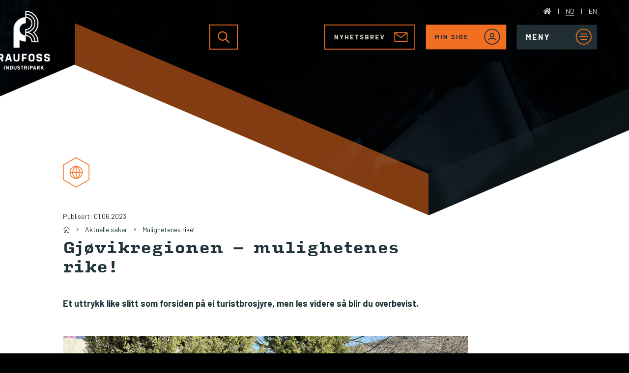

--- FILE ---
content_type: text/html; charset=UTF-8
request_url: https://www.raufossindustripark.no/mulighetenes-rike
body_size: 9263
content:
<!--
nettside fra kodeo.no
 _   _____________ _____ _____
| | / /  _  |  _  \  ___|  _  |
| |/ /| | | | | | | |__ | | | |
|    \| | | | | | |  __|| | | |
| |\  \ \_/ / |/ /| |___\ \_/ /
\_| \_/\___/|___/ \____/ \___/
-->
<html xmlns="http://www.w3.org/1999/xhtml" xml:lang="no" lang="no">
<head>
<meta http-equiv="X-UA-Compatible" content="IE=Edge"/>
<title>Gjøvikregionen - mulighetenes rike! | Raufoss Industripark</title>
<meta name="viewport" content="user-scalable=0, initial-scale=1.0, maximum-scale=1.0, width=device-width">
<!--<meta name="viewport" content="width=1200">-->
<link rel="shortcut icon" type="image/x-icon" href="/favicon.ico">
<link href="https://fonts.googleapis.com/css2?family=Barlow:wght@400;700&display=swap" rel="stylesheet">
<link rel="stylesheet" href="https://use.typekit.net/cxj5mxr.css">
<link rel="canonical" href="https://raufossindustripark.no/mulighetenes-rike" /><meta name="description" content="Et uttrykk like slitt som forsiden på ei turistbrosjyre, men les videre så blir du overbevist."><meta property="og:type" content="website"><meta property="og:title" content="" /><meta property="og:description" content="" /><meta property="og:image" content="https://cdn-gustav.imgix.net/ri/assets/uploads/?auto=compress,format&w=200&h=200&fit=crop" /><meta name="title" content=""><meta name="description" content=""><meta name="keywords" content=""><link href="/assets/css/siteStyle.css?build=1761110506" rel="stylesheet"><script src="/assets/js/siteJs.js?build=1761110506"></script>
<link rel="stylesheet" type="text/css" href="https://cdn-gustav.imgix.net/fa/css/all.min.css">

 
<script type="text/javascript">
$(window).load(function(){
  $is_index=parseInt(0);

  $("#navIcon").click(function(){
    $("body").toggleClass("menu-open");
    $("#nav").toggleClass("open");
    $("#navIcon").toggleClass("open");

    $("body").removeClass("mypage-open");
    $("#myNav").removeClass("open");
    $("#headMypage").removeClass("open");

  });

  $("#headMypage").click(function(){
    $("body").toggleClass("mypage-open");
    $("#myNav").toggleClass("open");
    $("#headMypage").toggleClass("open");

    $("body").removeClass("menu-open");
    $("#nav").removeClass("open");
    $("#navIcon").removeClass("open");

  });

  $(".hero-down").click(function(event) {
        $('html, body').animate({
          scrollTop: ($("#tic").offset().top )
        }, 1000);
  });
  $(".footer-up").click(function(event) {
        $('html, body').animate({
          scrollTop: ($("header").offset().top )
        }, 1000);
  });
});
</script>
<!-- Global site tag (gtag.js) - Google Analytics -->
<script async src="https://www.googletagmanager.com/gtag/js?id=UA-117107847-34"></script>
<script>
  window.dataLayer = window.dataLayer || [];
  function gtag(){dataLayer.push(arguments);}
  gtag('js', new Date());

  gtag('config', 'UA-117107847-34');
</script>

<link rel="apple-touch-icon" sizes="180x180" href="/assets/layout/favicon/apple-touch-icon.png">
<link rel="icon" type="image/png" sizes="32x32" href="/assets/layout/favicon/favicon-32x32.png">
<link rel="icon" type="image/png" sizes="16x16" href="/assets/layout/favicon/favicon-16x16.png">
<link rel="manifest" href="/assets/layout/favicon/site.webmanifest">
<link rel="mask-icon" href="/assets/layout/favicon/safari-pinned-tab.svg" color="#5bbad5">
<meta name="msapplication-TileColor" content="#da532c">
<meta name="theme-color" content="#ffffff">



<script type="text/javascript">
$(window).load(function(){
  $("#riForm").submit(function(e) {
      e.preventDefault();
      var form = $(this);
      $.ajax({
           type: "POST",
           url: "/actions/login.php?router_id=1108",
           data: form.serialize(), // serializes the form's elements.
           success: function(data) {
            if (data=="1") {
              location.reload();
            }
            else {
              $("#formMsg").show().html("Feil passord");
            }
           }
         });
  });
});

</script>

<style>
  .editor_cf-bk-infotag {
    position: absolute;
    left: 0;
    top: 30px;
    font-size: 9px;
    letter-spacing: -0.5px;
    opacity: 0.5;
    color: black;
    padding: 2px 4px;
    background-color: rgba(255,255,255,0.8);
      -webkit-border-radius: 5px;
      -moz-border-radius: 5px;
      border-radius: 5px;
  }
</style><script type="text/javascript">
$(window).load(function(){

	$("#kontaktskjema").submit(function(e) {
	    e.preventDefault();
	    var form = $(this);
	    if (!$("#kontaktskjema").valid()) {
	    	return false;
	    }
	    $.ajax({
	           type: "POST",
	           url: "/actions/forms/send.php?router_id=1108&form_id=kontaktskjema",
	           data: form.serialize(), // serializes the form's elements.
	           success: function(response) {
                var data = $.parseJSON(response);
	           	if (data.done=="1") {
	           		$("#formMsg").show().addClass("formSuccess").html('Takk for din henvendelse');
	           	}
	           	else {
	           		$("#formMsg").show().addClass("formError").html("Noe gikk feil. Prøv igjen.");
	           	}
	           }
	         });
	});
	$("#rekrutteringskjema").submit(function(e) {
	    e.preventDefault();
	    var form = $(this);
	    if (!$("#rekrutteringskjema").valid()) {
	    	return false;
	    }
	    $.ajax({
	           type: "POST",
	           url: "/actions/forms/send.php?router_id=1108&form_id=rekrutteringskjema",
	           data: form.serialize(), // serializes the form's elements.
	           success: function(response) {
                var data = $.parseJSON(response);
	           	if (data.done=="1") {
	           		$("#formMsg").show().addClass("formSuccess").html('Takk for din henvendelse');
	           	}
	           	else {
	           		$("#formMsg").show().addClass("formError").html("Noe gikk feil. Prøv igjen.");
	           	}
	           }
	         });
	});
});
</script>


</head>
<body class="page_template editmode_0 template_inner   on_page_template lang_1 innerNy">
<style type="text/css">
	.topLogo {
		position: absolute;
		left: -70px;
		top: 15px;
		width: 100px;
		height: 130px;

	}
	.topLogo img {
		height: 120px;
		width: auto;
	}
	#headNewsletter {
		left: auto;
		right: 341px;
		height: 51px;
	}
	#headNewsletter img {
		height: 51px;
		width: auto;
	}
	.search-form {
	    left: auto;
	    right: 575px;
	}
	.search-container{
		height: 51px;
    	justify-content: end;
	}

	#search-toggle {
		height: 51px;
		width: auto;
	}
	.search-input {
		height: 51px;
		margin-right: 10px;
		margin-left: 0;

	}
	#headLang {
		width: 120px;
	}
	a.langActive { border-bottom:1px solid rgba(255,255,255,0.5); }
	.search-form-en {
		right: 184px;
	}
</style>
<header class="p-0"><div class="container p-0 relative">
	<a class="topLogo" href="/"><img src="/assets/layout/raufoss-industripark-logo.png" alt=""></a>
		<div id="headNewsletter"><a href="/nyhetsbrev"><img src="/assets/layout/nyhetsbrev22.png" alt=""></a></div>
		<div id="headMypage"><img src="/assets/layout/min-side.png" alt=""></div>
			<form autocomplete="off" class="search-form search-form-no" action="/sok" method="get">
				<div class="search-container"><input class="search-input" id="search-input" type="text" name="search" placeholder="Søk på nettsiden"><img id="search-toggle" src="/assets/layout/search-icon22.png" alt="" /></div>
			</form>
		<div id="headLang"><a href="/"><i class="fa fa-home"></i> </a> | <a href="/" class="langActive">NO</a> | <a href="/en" class="last">EN</a></div>	<div id="navIcon"><img src="/assets/layout/meny.png" alt=""></div>
	<nav id="nav">
		<div class="navItem"><div class="item  "><a target="" href="/om-parken">Om fabrikken på Raufoss</a></div><div class="children"><div class="child  "><a target="" href="/planet2030">planet2030</a></div><div class="child  "><a target="" href="/historien">Historien</a></div><div class="child  "><a target="" href="/nokkeltall">Nøkkeltall</a></div><div class="child  "><a target="" href="/samfunnsansvar">Samfunnsansvar</a></div><div class="child  "><a target="" href="/baerekraft">Bærekraft</a></div><div class="child  "><a target="" href="/the-industrial-community">- The Industrial Community</a></div><div class="child  "><a target="" href="/raufoss-kraftstasjon">Raufoss kraftstasjon</a></div></div></div><div class="navItem"><div class="item  "><a target="" href="/leietakere">Leietakere</a></div><div class="children"><div class="child  "><a target="" href="/produksjonsbedrifter">Produksjonsbedrifter</a></div><div class="child  "><a target="" href="/servicebedrifter">Servicebedrifter</a></div><div class="child  "><a target="" href="/andre-virksomheter">Andre virksomheter</a></div></div></div><div class="navItem"><div class="item  "><a target="" href="/ledige-lokaler">Ledige lokaler</a></div><div class="children"><div class="child  "><a target="" href="/raufoss-industripark-ekspanderer">Raufoss Industripark ekspanderer</a></div></div></div><div class="navItem"><div class="item  "><a target="" href="/kontakt">Kontakt</a></div><div class="children"><div class="child  "><a target="" href="/styret">Eiere og styret</a></div><div class="child  "><a target="" href="/administrasjon">Administrasjon</a></div><div class="child  "><a target="" href="/varelevering">Varelevering</a></div><div class="child  "><a target="" href="/veibeskrivelse">Veibeskrivelse</a></div><div class="child  "><a target="" href="/industrilaerling">Industrilærling på Raufoss</a></div></div></div><div class="navItem"><div class="item  active"><a target="" href="/aktuelle-saker">Aktuelle saker</a></div><div class="children"><div class="child  "><a target="" href="/joint-battery-initiative">Joint Battery Initiative</a></div><div class="child  "><a target="" href="/kompetanseutvikling-for-naeringslivet">Kompetanse<wbr>utvikling for næringslivet</a></div><div class="child  "><a target="" href="/rustet-for-fremtiden">Rustet for fremtiden</a></div><div class="child  "><a target="" href="/kongsberg-automotive">Kongsberg Automotive</a></div><div class="child  "><a target="" href="/benteler">Benteler</a></div><div class="child  "><a target="" href="/raufoss-the-industrial-community">Raufoss – «The Industrial Community»</a></div><a style="color: #F26F21 !important;" href="/aktuelle-saker">Se alle</a></div></div><div class="navItem"><div class="item  "><a target="" href="/nyhetsbrev">Nyhetsbrev</a></div></div><div class="navItem"><div class="item  "><a target="" href="/jubileum">125 års jubileum</a></div></div><div class="navItem"><div class="item  "><a target="" href="/fabrikken-b5">Fabrikken B5</a></div></div><div class="navItem"><div class="item  "><a target="" href="/podcast-baerekraft-energi-og-veien-mot-klimanoytral-industri">Podcast: Bærekraft, energi og veien mot klimanøytral industri</a></div></div>	</nav>
	<nav id="myNav">
		<div class="navItem first "><div class="item first "><a target="" href="/telefonkatalogen"> Telefonkatalogen</a></div></div><div class="navItem  "><div class="item  "><a target="" href="/fellestjenester"> Fellestjenester</a></div><div class="children"><div class="child first "><a target="" href="/fellesinstrukser">Fellesinstrukser</a></div><div class="child  "><a target="" href="/solor-bioenergi">Solør Bioenergi</a></div><div class="child  "><a target="" href="/raufoss-beredskap">Raufoss Beredskap</a></div></div></div><div class="navItem  last"><div class="item  "><a target="" href="/nyheter"> Parken informerer</a></div></div>	</nav>

	<script>
	$('#search-toggle').click(function() {
		$('#search-input').toggle(150)
		$('#search-input').focus()
	})
	</script>

</div></header>
<div id="webpage">

<style type="text/css">
body #webpage {
	padding-top: 0;
}
.topLogo {
	top: 22px;
}
.rinner-top {
	z-index: 9;
	position: relative;
	display: block;
	width: 100%;
	height: 700px;
	margin-top: 30px;}
.rinner-bg {
	position: absolute;
	left: 0;
	top: 0;
	width: 100%;
	height: 100%;
	background-image: url(/assets/layout/ri-top-inner1-long-angle2.png);	background-position: center top;
	background-repeat: no-repeat;
}
.innerNy {
	position: relative;
	z-index: 10;
}
.innerNy-bg {
	position: absolute;
	left: 0;
	top: 410px;
	width: 100%;
	height: calc(100% - 410px);
	background-color: white;
}
.inner-icon { }
.inner-contentNy {
	position: relative;
    margin-top: -410px;
    padding: 0 0 0 0;
    z-index: 96;
    color: white;
    font-size: 24px;
}
.inner-titleNy {
    padding: 0 320px 0 0;
    font-size: 32px;
    font-family: 'input-serif';
    font-weight: 700;
    color: #21333A;
    margin-bottom: 40px;
}
.inner-textNy {
    padding: 0 200px 0 0;
    font-size: 18px;
    line-height: 28px;
    color: #21333A;
    margin-bottom: 50px;
}
.inner-textNy iframe {
	border: 0;
}
.inner-bread {
	display: block;
	width: 100%;
	font-size: 14px;
	color: #21333A;
	margin-bottom: 10px;
}
.inner-bread span { display:inline-block; padding:0 10px; }
.inner-bread a {
	font-size: 14px;
	color: #21333A;
	text-decoration: none;
}
.cbNew {
    padding: 0 !important;
}
.cbNew-in {
    padding: 0 200px 0 0;
    font-size: 18px;
    line-height: 28px;
    color: #21333A;
}
.cbNew-in p { text-align:left !important; }
#tic2 { position:relative; z-index:10; }
</style>


<style type="text/css">
	.bgTop {
		position: absolute;
		left: 0;
		top: 0;
		width: 100%;
		height: 440px;
		z-index: 2;
		background-size: cover;
	}
	.bgTop-overlay {
		position: absolute;
		left: 0;
		top: 0;
		display: block;
		width: 100%;
		height: 100%;
		background:black;
		z-index: 3;
		opacity: 0.5;
	}
</style>


<div class="bgTop" style="">
	<div class="bgTop-overlay"></div>
</div>



<!-- rinner-top -->
<div class="container-fluid rinner-top relative">
			<div class="rinner-bg">
	</div>
	<div class="container relative text-center rinner-top-content">
		<div class="row">
			<div class="col-md-12"></div>
		</div>
	</div>
</div>



<!-- inner page -->
<div class="container-fluid innerNy relative">
	<div class="innerNy-bg"></div>
	<div class="container relative text-left inner-contentNy">
		<div class="row">
			<div class="col-md-11">
				<div class="inner-icon"><img loading="notlazy" class="blockimg " alt="" src="https://cdn-gustav.imgix.net/ri/assets/uploads/icon-li3-2498.png?auto=compress,format&amp;fit=crop&w=54" alt="" /></div>
				<div class="inner-bread">Publisert: 01.06.2023</div>				<div class="inner-bread"><a href="/"><i class="faBread fal fa-home"></i></a>  <span class="breadSpacer"><i class="fal fa-angle-right"></i></span> <a href="/aktuelle-saker">Aktuelle saker</a> <span class="breadSpacer"><i class="fal fa-angle-right"></i></span> Mulighetenes rike!</div>
				<div class="inner-titleNy">Gjøvikregionen - mulighetenes rike!</div>
			</div>
		</div>
		<div class="row mb-0">
			<div class="col-md-11">
				<div class="inner-textNy"><p><strong>Et uttrykk like slitt som forsiden på ei turistbrosjyre, men les videre så blir du overbevist.  <br /><br /></strong></p>
<h5 style="text-align: center;"><img class="imagefull" loading="lazy" src="https://cdn-gustav.imgix.net/ri/assets/uploads/foran-statuen-6944.jpg?auto=compress,format&amp;w=1200" alt="" /><br />Arne Skogbakken, Roger Fløttum, Øivind Hansebråten og Anne Hagenborg</h5>
<p>  <br /><span class="textoransje"><em>- Ja, tenke det; ønske det; ville det med; — men gjøre det! Nei; det skjønner jeg ikke! Noen ganger føler jeg at disse prosessene blir litt slik. Denne gangen var det faktisk helt motsatt. Arbeidet med etablering av en eventuell batterifabrikk hentet ut det beste av folk i regionen, og det synliggjorde potensialet vi faktisk sitter på,</em></span> sier Adm. Dir. i Raufoss Industripark, Øivind Hansebråten.<br /> <br /><br /><span class="textoransje"><em>- For oss startet det nesten som en spøk. Batterifabrikk i Søndre Land liksom. Vi kasta oss på prosessen og etter hvert skjønte vi jo at vi virkelig hadde noe å fare med – noe aktørene Hydro, Equinor og Panasonic bekreftet. Her føler jeg at vi hentet støtte fra hele regionen, og at dette var noe man stod sammen om på tvers av kommunegrenser</em>,</span> utfyller ordfører i Søndre Land, Anne Hagenborg.<br /><strong> <br /><br /></strong></p>
<h5><strong><img class="imagefull" loading="lazy" src="https://cdn-gustav.imgix.net/ri/assets/uploads/6r1a5982a-1709.jpg?auto=compress,format&amp;w=1200" alt="" /></strong>Foto: Tom Kolstad </h5>
<p><strong><br />Batterifabrikk i Gjøvikregionen</strong><br />Vinteren 2021 inviterte Equinor, Hydro og Panasonic <a href="https://www.raufossindustripark.no/joint-battery-initiative">(Joint Battery Initiativ)</a> alle landets kommuner til konkurranse om tomtealternativer for bygging av fremtidens batterifabrikk i Norge (link til tidligere sak om prosjektet for mer input).Nærmere hundre kommuner meldte seg på i konkurransen, og Hasvalsætra i Søndre Land var ett av alternativene som var med helt inn. Tilgang på kraft, og et etablert industrimiljø med underleverandører, utdanningsinstitusjoner og et forskningsmiljø veide opp.    <br /> <br />Noe batterifabrikk har det foreløpig ikke resultert i, men prosessen bidro til at regionen måtte sette søkelyset på seg selv – både i form av mangler og kvaliteter. Og sistnevnte var det mange av, overraskende for enkelte. <br /><strong> </strong></p>
<h5 style="text-align: center;"><img class="imagefull" loading="lazy" src="https://cdn-gustav.imgix.net/ri/assets/uploads/6r1a4859a-1090.jpg?auto=compress,format&amp;w=1200" alt="" />Med Campus Gjøvik og Raufoss Industripark som nav i et komplett økosystem i en region med alle muligheter (foto:Tom Kolstad)</h5>
<p><strong><br />Et komplett økosystem</strong><br />Ikke bare kan Gjøvikregionen skilte med et miljø for eksportrettet, vareproduserende industri i internasjonal klasse, men også et utfyllende økosystem. <a href="https://www.ntnu.no/gjovik">NTNU</a> og<a href="https://fagskolen-innlandet.no"> Fagskolen Innlandet</a> utdanner fremtidens industriarbeidere, og man har Nord-Europas største miljø innenfor IT og sikkerhet. På forsknings- og utviklingssiden bidrar <a href="https://www.sintef.no/en/manufacturing/">Sintef</a>, <a href="https://mtnc.no">MTNC</a> med sin Katapult, <a href="https://ncemanufacturing.no/laeringsfabrikken">Læringsfabrikk</a> og et etablert industrisamarbeid gjennom aktører som <a href="https://total-gruppen.no">Total-Gruppen </a>og <a href="https://ncemanufacturing.no">NCE Manufacturing</a>.</p>
<p>Alt ligger til rette for en region som kan bidra til å realisere regjeringens ambisjoner med en nasjonal batteristrategi.</p>
<h5 style="text-align: center;"><img class="imagefull" loading="lazy" src="https://cdn-gustav.imgix.net/ri/assets/uploads/skjermbilde-2021-12-28-kl-15-52-35-copy-2540.png?auto=compress,format&amp;w=1200" alt="" /><br />Det siste tiåret en produktivitetsvekst blant klyngebedriftene på hele 46%, mot 19% ellers i norsk landbasert industri</h5>
<p><br /><strong>Samarbeidspartnere</strong><br />I prosessen har Søndre Land kommune jobbet tett med Raufoss Industripark, noe som resulterte i en rekordrask reguleringsprosess og etableringen av industriområdet «<a href="https://www.raufossindustripark.no/raufoss-industripark-vest">Raufoss Industripark Vest</a>» på Hasvalsætra. Med ny trafo i 2026 og utviklingen av to store solkraftverk, ligger alt til rette i et ferdig regulert industriområde klargjort for areal- og energikrevende virksomheter, herunder batteriproduksjon eller virksomheter tilknyttet slik produksjon.<br /> <br /><em>- Prosjektet rundt etableringen av en batterifabrikk synes jeg viste litt av hva som faktisk bor i denne regionen når det kommer til muligheter og samarbeid. Samlet sett har vi faktisk mye å by på,</em> sier Hagenborg. <br /> <br /><em>- Verdens eldste spøk går vel på bekostning av offentlig sektor, men i dette prosjektet synes jeg det var kommuner som kastet seg rundt og gjorde vitsene til skamme. Spesielt imponert er jeg over Søndre Land som kom såpass langt i prosessen og ikke minst at man har fortsatt arbeidet med prosjektet i etterkant,</em> roser Hansebråten. <br /> <br /><em>- De har virkelig satt seg i posisjon og kan bli et område for areal- og kraftkrevende industriproduksjon. Batteri er fremtiden, og her kan Gjøvikregion tilby et komplett økosystem som kan utvikle denne bransjen gjennom faktisk produksjon, og ikke minst utdanninga av kompetansen som trengs de nærmeste 20 åra.</em></p>
<p> </p>
<h5 style="text-align: center;"><img class="imagefull" loading="lazy" src="https://cdn-gustav.imgix.net/ri/assets/uploads/first-class-engineering-benteler-7181.jpg?auto=compress,format&amp;w=1200" alt="" /><br />Gjøvikregionen har alle ingrediensene for å imøtekomme regjeringens ambisjoner om industriell vekst frem mot 2030 </h5>
<p><br /><strong>Et regionsprosjekt</strong><br />Påvirkningsarbeidet med Riksvei 4 går videre, og her er det lite nytt under solen fra sentralt hold, men man evner jo å få nærmere 35.000 trailere ut i Europa per i dag også. Videre foregår et utredningsarbeid med en kombiterminal på banen mellom Reinsvoll og Eina, for å kunne transportere industrivarer via bane og ut i Europa eller til nærmeste havn. <br /> <br /><em><strong>- Når vi startet arbeidet med batteriprosjektet var det nok de som ristet på hodet og sa vi hadde lite å stille opp med. Det motsatte var tilfellet, og kanskje var den selvrealiseringa vel så viktig som en faktisk fabrikk i første omgang. Resultatet ser vi nå i etterkant, hvor det offentlige og private samarbeidet godt flere prosesser</strong>,</em> er Hagenborg og Hansebråten skjønt enige om.  </p>
<h3><br /><span class="textoransje">Mulighetenes rike? Absolutt!</span></h3></div>
	            <div class="row"><div class="col-md-3"><div class="hr-split2"></div></div></div><div class="row"><div class="col-md-4"><div class="ic"><a href="/et-halvar-med-samarbeid-omstilling-og-nye-grep" class="clicker"></a>
								<div class="ic-image"><img loading="notlazy" class="blockimg " alt="" src="https://cdn-gustav.imgix.net/ri/assets/uploads/saetra-jul-3682.jpg?auto=compress,format&amp;mask=https://cdn-gustav.imgix.net/ri/assets/layout/mask.png&amp;corner-radius=0,0,0,0&amp;fit=crop&amp;fm=png32&amp;crop=faces&w=364&h=420" alt="" /><div class="mask-overlay"></div></div>
								<div class="ic-title">Et halvår med samarbeid, omstilling og nye grep</div>
			            	</div></div><div class="col-md-4"><div class="ic"><a href="/fant-kjaerligheten-og-drommejobben-pa-raufoss" class="clicker"></a>
								<div class="ic-image"><img loading="notlazy" class="blockimg " alt="" src="https://cdn-gustav.imgix.net/ri/assets/uploads/img-5799-1955.jpeg?auto=compress,format&amp;mask=https://cdn-gustav.imgix.net/ri/assets/layout/mask.png&amp;corner-radius=0,0,0,0&amp;fit=crop&amp;fm=png32&amp;crop=faces&w=364&h=420" alt="" /><div class="mask-overlay"></div></div>
								<div class="ic-title">Fant kjærligheten og drømmejobben på Raufoss</div>
			            	</div></div><div class="col-md-4"><div class="ic"><a href="/kuka-flytter-til-raufoss-industripark" class="clicker"></a>
								<div class="ic-image"><img loading="notlazy" class="blockimg " alt="" src="https://cdn-gustav.imgix.net/ri/assets/uploads/img-7612-5085.jpg?auto=compress,format&amp;mask=https://cdn-gustav.imgix.net/ri/assets/layout/mask.png&amp;corner-radius=0,0,0,0&amp;fit=crop&amp;fm=png32&amp;crop=faces&w=364&h=420" alt="" /><div class="mask-overlay"></div></div>
								<div class="ic-title">KUKA flytter til Raufoss Industripark</div>
			            	</div></div><div class="col-md-4"><div class="ic"><a href="/en-slagkraftig-stor-kommune" class="clicker"></a>
								<div class="ic-image"><img loading="notlazy" class="blockimg " alt="" src="https://cdn-gustav.imgix.net/ri/assets/uploads/dsc2757-3589.jpg?auto=compress,format&amp;mask=https://cdn-gustav.imgix.net/ri/assets/layout/mask.png&amp;corner-radius=0,0,0,0&amp;fit=crop&amp;fm=png32&amp;crop=faces&w=364&h=420" alt="" /><div class="mask-overlay"></div></div>
								<div class="ic-title">En slagkraftig stor-kommune?</div>
			            	</div></div><div class="col-md-4"><div class="ic"><a href="/industriparker-samlet-pa-raufoss" class="clicker"></a>
								<div class="ic-image"><img loading="notlazy" class="blockimg " alt="" src="https://cdn-gustav.imgix.net/ri/assets/uploads/318a9884-web-2651.jpg?auto=compress,format&amp;mask=https://cdn-gustav.imgix.net/ri/assets/layout/mask.png&amp;corner-radius=0,0,0,0&amp;fit=crop&amp;fm=png32&amp;crop=faces&w=364&h=420" alt="" /><div class="mask-overlay"></div></div>
								<div class="ic-title">Industriparker samlet på Raufoss</div>
			            	</div></div><div class="col-md-4"><div class="ic"><a href="/ragasco-og-gjenkraft-har-lost-komposittgaten" class="clicker"></a>
								<div class="ic-image"><img loading="notlazy" class="blockimg " alt="" src="https://cdn-gustav.imgix.net/ri/assets/uploads/img-7594-2311.jpg?auto=compress,format&amp;mask=https://cdn-gustav.imgix.net/ri/assets/layout/mask.png&amp;corner-radius=0,0,0,0&amp;fit=crop&amp;fm=png32&amp;crop=faces&w=364&h=420" alt="" /><div class="mask-overlay"></div></div>
								<div class="ic-title">Ragasco og Gjenkraft har løst komposittgåten</div>
			            	</div></div><div class="col-md-4"><div class="ic"><a href="/forste-betong-lagt" class="clicker"></a>
								<div class="ic-image"><img loading="notlazy" class="blockimg " alt="" src="https://cdn-gustav.imgix.net/ri/assets/uploads/highfive-1910.jpg?auto=compress,format&amp;mask=https://cdn-gustav.imgix.net/ri/assets/layout/mask.png&amp;corner-radius=0,0,0,0&amp;fit=crop&amp;fm=png32&amp;crop=faces&w=364&h=420" alt="" /><div class="mask-overlay"></div></div>
								<div class="ic-title">Første betong støpt</div>
			            	</div></div><div class="col-md-4"><div class="ic"><a href="/direktoren-stilte-som-guide-da-publikum-besokte-industriparken" class="clicker"></a>
								<div class="ic-image"><img loading="notlazy" class="blockimg " alt="" src="https://cdn-gustav.imgix.net/ri/assets/uploads/img-5533-2581.jpg?auto=compress,format&amp;mask=https://cdn-gustav.imgix.net/ri/assets/layout/mask.png&amp;corner-radius=0,0,0,0&amp;fit=crop&amp;fm=png32&amp;crop=faces&w=364&h=420" alt="" /><div class="mask-overlay"></div></div>
								<div class="ic-title">Åpen dag i industriparken</div>
			            	</div></div><div class="col-md-4"><div class="ic"><a href="/bli-kjent-med-raufoss-industripark-under-industridagene" class="clicker"></a>
								<div class="ic-image"><img loading="notlazy" class="blockimg " alt="" src="https://cdn-gustav.imgix.net/ri/assets/uploads/img-7307-1851.jpg?auto=compress,format&amp;mask=https://cdn-gustav.imgix.net/ri/assets/layout/mask.png&amp;corner-radius=0,0,0,0&amp;fit=crop&amp;fm=png32&amp;crop=faces&w=364&h=420&fp-x=0.47&fp-y=0.35&crop=focalpoint" alt="" /><div class="mask-overlay"></div></div>
								<div class="ic-title">Bli kjent med parken!</div>
			            	</div></div></div>			</div>
		</div>
	</div>
</div>


<style type="text/css">
	.endingWhite {
		background-image: url(https://cdn-gustav.imgix.net/ri/assets/layout/white-flip2.png?auto=compress,format);
		background-position: bottom center;
		background-repeat: no-repeat;
		height: 400px;
	}
</style>
<!-- ending -->
<div class="container-fluid endingWhite  relative">
</div>

<style type="text/css">
@media only screen and (max-width: 756px) {
	body.inner {
		display: unset;
	}
	.hr-split2 {
		margin-top:20px;
		margin-bottom: 50px;
	}
	.mpb-0 { padding-bottom: 0 !important; }
	.mpb-10 { padding-bottom: 10px !important; }
	.mpb-20 { padding-bottom: 20px !important; }
	.mpb-30 { padding-bottom: 30px !important; }
	.mpb-40 { padding-bottom: 40px !important; }
	.mpb-50 { padding-bottom: 50px !important; }
	.mpb-100 { padding-bottom: 100px !important; }
	.mpt-0 { padding-top: 0 !important; }
	.mpt-10 { padding-top: 10px !important; }
	.mpt-20 { padding-top: 20px !important; }
	.mpt-30 { padding-top: 30px !important; }
	.mpt-40 { padding-top: 40px !important; }
	.mpt-50 { padding-top: 50px !important; }
	.mpt-100 { padding-top: 100px !important; }

	.mmb-0 { margin-bottom: 0 !important; }
	.mmb-10 { margin-bottom: 10px !important; }
	.mmb-20 { margin-bottom: 20px !important; }
	.mmb-30 { margin-bottom: 30px !important; }
	.mmb-40 { margin-bottom: 40px !important; }
	.mmb-50 { margin-bottom: 50px !important; }
	.mmb-100 { margin-bottom: 100px !important; }
	.mmt-0 { margin-top: 0 !important; }
	.mmt-10 { margin-top: 10px !important; }
	.mmt-20 { margin-top: 20px !important; }
	.mmt-30 { margin-top: 30px !important; }
	.mmt-40 { margin-top: 40px !important; }
	.mmt-50 { margin-top: 50px !important; }
	.mmt-100 { margin-top: 100px !important; }
}
a.readmorebtn {
	display: inline-flex;
	flex-direction: column;
	gap: 10px;
	text-decoration: none;
	color: #8dc63f;
	font-size: 20px;
	line-height: 24px;
	font-weight: 600;
}
a.readmorebtn:hover {
	color: #21333a;
	text-decoration: none;

}
.hideme { display: none; }
.inner-icon .edit-image {
	position: relative;
	display: inline-flex;
}
span.planet-green {
	color: #8dc63f;
}
span.textwhite {
	color: white;
}
@media only screen and (max-width: 576px) {
 	#headNewsletter {
 		display: none;
 	}
 	#headLang {
 		top: 70px;
 		right: 15px;
 	}
 	#headMyPage {
 		top: 10px;
 		left: 10px;
 		right: auto; background: #f26f21
 	}
 	#navIcon { top: 10px; right: 10px; background: #21333a; }
 	#nav {
 		top: 71px;
 		z-index: 999;
 	}
 	#nav a { display: block; }
 	#nav div.navItem {
 		width: 100%;
 		margin-bottom: 20px;
 	}

 	#myNav {
 		top: 71px;
 		z-index: 999;
 		left: 0;
 	}
 	#myNav a { display: block; }
 	#myNav div.navItem {
 		width: 100%;
 	}

	.start { /* height: 550px; */ height: 475px; background-image: none;}
 	.start-logo img { max-width: 60%; height: auto;	 }
	.start-content { padding-top: 0; margin-bottom: 50px; }

 	.tic { margin-top: 0; padding-bottom: 200px; height: auto;}
 	.tic-content { margin-top: 270px; }
 	.tic-text { padding: 0 20px; }

	.nt:before {
		content:"";
		position: absolute;
		left: 0;
	    top: -113px;
		width: 100%;
		height: 200px;
		background-image: url(/assets/layout/white-inner-576.png);
		background-position: top center;
		background-repeat: no-repeat;
	}
	.nt { margin-top: 0; padding-bottom: 150px; background-color: white; height: auto; background-image: none; }
	.nt-content { margin-top: 0; }
 	.nt-row { margin-bottom: 0; }
 	.nt-inner-object { margin-bottom: 30px; }

	.art:before {
		content:"";
		position: absolute;
		left: 0;
	    top: -113px;
		width: 100%;
		height: 200px;
		background-image: url(/assets/layout/white-alt2-inner-576.png);
		background-position: top center;
		background-repeat: no-repeat;
	}
	.art { margin-top: 0; padding-bottom: 150px; background-color: #ffeadf; height: auto; background-image: none; }
	.art-content { margin-top: 0; }
 	.art-row { margin-bottom: 0; }
 	.art-inner-object { margin-bottom: 30px; }

	.art2:before {
		content:"";
		position: absolute;
		left: 0;
	    top: -113px;
		width: 100%;
		height: 200px;
		background-image: url(/assets/layout/white-alt2-inner-576.png);
		background-position: top center;
		background-repeat: no-repeat;
	}
	.art2 { margin-top: 0; padding-bottom: 150px; background-color: #ffeadf; height: auto; background-image: none; }
	.art2-content { margin-top: 0; }
 	.art2-row { margin-bottom: 0; }
 	.art2-inner-object { margin-bottom: 30px; }

	.rek:before {
		content:"";
		position: absolute;
		left: 0;
	    top: -113px;
		width: 100%;
		height: 200px;
		background-image: url(/assets/layout/light-inner-576.png);
		background-position: top center;
		background-repeat: no-repeat;
	}
	.rek:after {
		content:"";
		position: absolute;
		left: 0;
	    bottom: -200px;
		width: 100%;
		height: 200px;
		background-image: url(/assets/layout/light-inner-576-flip.png);
		background-position: top center;
		background-repeat: no-repeat;
	}
 	.rek { z-index: 100; margin-top: 0; margin-bottom: 200px; background-color: #fdf1ea; height: auto; background-image: none; }
 	.rek-content { margin-top: 0; }
 	.rek-title { padding: 0 20px; font-size: 24px; }
 	.rek-text { padding: 0 20px; }

 	.ll { margin-top: 100px; padding-bottom: 0; background-color: #21333a; height: auto; background-image: none; }
 	.ll:before {
		content:"";
		position: absolute;
		left: 0;
	    top: -113px;
		width: 100%;
		height: 200px;
		background-image: url(/assets/layout/blue-inner-576.png);
		background-position: top center;
		background-repeat: no-repeat;
	}
	.ll:after {
		content:"";
		position: absolute;
		left: 0;
	    bottom: -200px;
		width: 100%;
		height: 200px;
		background-image: url(/assets/layout/blue-inner-576-flip.png);
		background-position: top center;
		background-repeat: no-repeat;
	}

 	.ll-content { margin-top: 0; }
 	.ll-title { padding: 0 20px; font-size: 24px; }
 	.ll-text { padding: 0 20px; }


	.vl-go { font-size: 32px; }
	.vl-go img { height: 40px; }

	.historien { margin-top: 0; height: auto; background-image: none; }
	.historien-content { padding-top: 250px; }
	.historien-img img { max-width: 80%; height: auto; }

 	.footer-logo img { max-width: 80%; height: auto; }

 	.innerstart { background-image: url(/assets/layout/inner-576.png); background-position: center bottom; height: 350px; margin-top: 50px; margin-bottom: 0; }
 	.innerstart-logo img { max-width: 50%; height: auto; }

 	.inner { padding: 0; }
	.inner:before {
		content:"";
		position: absolute;
		left: 0;
	    top: -113px;
		width: 100%;
		height: 200px;
		background-image: url(/assets/layout/white-inner-576.png);
		background-position: top center;
		background-repeat: no-repeat;
	}
 	.inner-content { margin-top: 0;  }

 	.inner-title { padding: 0 0; font-size: 24px; word-break: break-word; }
 	.inner-text { padding: 0 0; }

 	.ending { background-size: 100%; height: 250px; }
 	.ending img { max-width: 50%; height: auto; }

 	.bedriftblock { padding: 0; }
 	.bedrift-title {padding: 20px 0 0 0;}
 	.bedrift-image img{ padding: 0; }
 	.bedrift-text {padding: 0;}
 	.bedrift-adress {padding: 0;}
 	.bedrift-url { padding: 0; }

 	.foot-col { margin-bottom: 40px; }

 	.contactForm { padding: 20px; }

 	.row.leietakere .cb-col-out { padding: 0 0; }
 	.keybox .col-md-3 { margin-bottom: 30px; }
 	.keybox .col-md-4 { margin-bottom: 30px; }

}

</style>

</div><!--end of webpage -->
<br style="clear:both;" />
<div class="container text-center pb-50 mpb-50 footer">
		<div class="row mt-100 mb-100 mmt-50 mmb-0">
		<div class="col-md-3 col-6 foot-col mt-0 ml-0">
			<div class="footer-icon"><img src="/assets/layout/icon-phone-light.png"></div>
			<div class="footer-text"><p>Telefon hovedvakt/besøkende:<br /><strong><a href="tel:+47 61 15 23 10">+47 61 15 23 10</a></strong></p></div>
		</div>
		<div class="col-md-3 col-6 foot-col mt-0 ml-0">
			<div class="footer-icon"><img src="/assets/layout/icon-sos.png"></div>
			<div class="footer-text"><p>Nødnummer Raufoss Industripark<br /><strong><a href="tel:+47 61 15 23 33">+47 61 15 23 33</a></strong></p></div>
		</div>
		<div class="col-md-3 col-6 foot-col mt-0 ml-0">
			<div class="footer-icon"><img src="/assets/layout/icon-truck-sun.png"></div>
			<div class="footer-text"><p>Vareadresse dagtid:<br /><strong>Grøndalsvegen 2 </strong><br /><strong>(Vakt nord)</strong></p></div>
		</div>
		<div class="col-md-3 col-6 -0 ml-0">
			<div class="footer-icon"><img src="/assets/layout/icon-truck-night.png"></div>
			<div class="footer-text"><p>Vareadresse kveld/natt:<br /><strong>Fabrikkvegen: 11 </strong><br /><strong>(Hovedvakta)</strong></p></div>
		</div>
	</div>
</div>


<style type="text/css">
.max1450 { max-width:1450px !important; }
.max1650 { max-width:1650px !important; }
.bg-footer2 {
	padding: 100px 0;
	background-color: #21333a;
	color: white;
}
.bg-footer2 a {
	color: white;
	text-decoration: none;
}
.footer2-nav {
	display: block;
	text-transform: uppercase;
	width: 100%;
}
.footer2-nav ul {
	list-style: none;
	margin: 0;
	padding: 0;
	display: block;
	width: 100%;
}
.footer2-nav ul li {
	list-style: none;
	margin: 0 0 10px 0;
	padding: 0;
	display: block;
	width: 100%;
}
.footer2-nav ul li a {
	display: block;
	width: 100%;
	color: white;
	text-decoration: none;
}
.footer2-nav-head {
	text-transform: uppercase;
	font-size: 18px;
	font-weight: bold;
	margin-bottom: 10px;
}
.footer2-text {
	color: white;
	font-size: 16px;
	line-height: 19px;
}
.footer2-text a {
	color: white;
	text-decoration: none;
}
a.fnavArtMore {
	display: block;
	margin-top: 20px;
	color: #ec6608;
	text-transform: uppercase;
}
.footer2-hr {
	display: block;
	width: 90%;
	height: 1px;
	background-color: rgba(0,0,0,0.3);
	margin: 40px 0;
}
.footer2-logo {
	text-align: center;
	display: block;
	width: 100%;
}
.footer2-logo img { max-width:100%; height:auto; }
img.riLogo { max-width:120px; height:auto; }
img.ri125Logo {  }
</style>
<div class="container-fluid bg-footer2">
	<div class="container max1x50">
				<div class="row f-row1">
			<div class="col-md-3 mt-0">
				<div class="footer2-nav">
					<div class="footer2-nav-head"><a href="/om-parken">Om Parken</a></div><ul><li><a href="/historien">Historien</a></li><li><a href="/nokkeltall">Nøkkeltall</a></li><li><a href="/samfunnsansvar">Samfunnsansvar</a></li><li><a href="/baerekraft">Bærekraft</a></li><li><a href="/the-industrial-community">- The Industrial Community</a></li><li><a href="/planet2030">planet2030</a></li></ul>				</div>
				<div class="footer2-hr"></div>
				<div class="footer2-nav">
					<div class="footer2-nav-head"><a href="/kontakt">Kontakt</a></div><ul><li><a href="/industrilaerling">Industrilærling på Raufoss</a></li><li><a href="/styret">Eiere og styret</a></li><li><a href="/administrasjon">Administrasjon</a></li><li><a href="/varelevering">Varelevering</a></li><li><a href="/veibeskrivelse">Veibeskrivelse</a></li></ul>				</div>
			</div>
			<div class="col-md-3 mt-0">
				<div class="footer2-nav">
					<div class="footer2-nav-head"><a href="/leietakere">Leietakere</a></div><ul><li><a href="/produksjonsbedrifter">Produksjonsbedrifter</a></li><li><a href="/servicebedrifter">Servicebedrifter</a></li><li><a href="/andre-virksomheter">Andre virksomheter</a></li></ul>
					<div class="footer2-hr"></div><div class="mt-20 footer2-nav-head"><a href="/ledige-lokaler">Ledige lokaler</a></div>				</div>
			</div>
			<div class="col-md-3 mt-0">
				<div class="footer2-nav">
					<div class="footer2-nav-head"><a href="/aktuelle-saker">Aktuelle saker</a></div><ul><li><a href="/katapulten">Katapulten</a></li><li><a href="/isiflo">Isiflo</a></li><li><a href="/selecta">Selecta</a></li><li><a href="/offi">OFII</a></li><li><a href="/stimulere-bade-kropp-og-hode">Fagskolen</a></li><li><a href="/nce-manufacturing">NCE Raufoss</a></li></ul><a class="fnavArtMore" href="#">SE ALLE</a>				</div>
			</div>
			<div class="col-md-3 mt-0">
				<div class="footer2-logo">
					<a href="/"><img class="riLogo" src="/assets/layout/logo.png"></a>				</div>
			</div>
		</div>
			</div>
</div>


<style>
.embed-responsive {
  position: relative;
  display: block;
  width: 100%;
  padding: 0;
  overflow: hidden;
}

.embed-responsive::before {
  display: block;
  content: "";
}

.embed-responsive-16by9::before {
  padding-top: 56.25%;
}

.embed-responsive-item,
.embed-responsive iframe,
.embed-responsive embed,
.embed-responsive object,
.embed-responsive video {
  position: absolute;
  top: 0;
  bottom: 0;
  left: 0;
  width: 100%;
  height: 100%;
  border: 0;
}
</style>

</body>
</html>


--- FILE ---
content_type: text/css;charset=utf-8
request_url: https://use.typekit.net/cxj5mxr.css
body_size: 378
content:
/*
 * The Typekit service used to deliver this font or fonts for use on websites
 * is provided by Adobe and is subject to these Terms of Use
 * http://www.adobe.com/products/eulas/tou_typekit. For font license
 * information, see the list below.
 *
 * input-serif:
 *   - http://typekit.com/eulas/00000000000000003b9ae5dc
 *
 * © 2009-2026 Adobe Systems Incorporated. All Rights Reserved.
 */
/*{"last_published":"2020-05-18 11:04:49 UTC"}*/

@import url("https://p.typekit.net/p.css?s=1&k=cxj5mxr&ht=tk&f=30613&a=15584759&app=typekit&e=css");

@font-face {
font-family:"input-serif";
src:url("https://use.typekit.net/af/dc6b72/00000000000000003b9ae5dc/27/l?primer=7cdcb44be4a7db8877ffa5c0007b8dd865b3bbc383831fe2ea177f62257a9191&fvd=n7&v=3") format("woff2"),url("https://use.typekit.net/af/dc6b72/00000000000000003b9ae5dc/27/d?primer=7cdcb44be4a7db8877ffa5c0007b8dd865b3bbc383831fe2ea177f62257a9191&fvd=n7&v=3") format("woff"),url("https://use.typekit.net/af/dc6b72/00000000000000003b9ae5dc/27/a?primer=7cdcb44be4a7db8877ffa5c0007b8dd865b3bbc383831fe2ea177f62257a9191&fvd=n7&v=3") format("opentype");
font-display:auto;font-style:normal;font-weight:700;font-stretch:normal;
}

.tk-input-serif { font-family: "input-serif",serif; }
